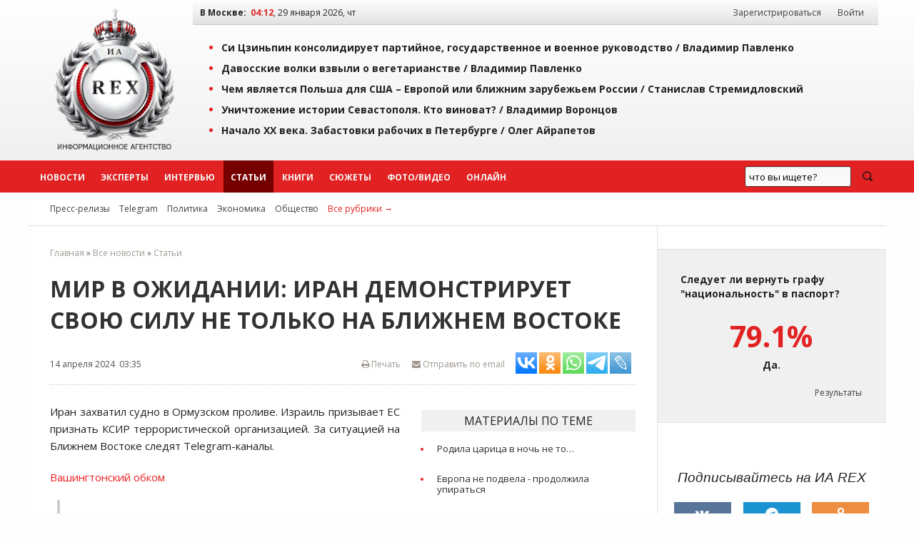

--- FILE ---
content_type: text/html; charset=windows-1251
request_url: https://iarex.ru/articles/128207.html?utm_referrer=rex&utm_source=more-inside
body_size: 15332
content:
<!DOCTYPE html PUBLIC "-//W3C//DTD XHTML 1.0 Transitional//EN" "http://www.w3.org/TR/xhtml1/DTD/xhtml1-transitional.dtd">
<html xmlns="http://www.w3.org/1999/xhtml" xml:lang="ru" lang="ru">
    <head>
        <title>Мир в ожидании: Иран демонстрирует свою силу не только на Ближнем Востоке / ИА REX</title>
        
        <meta http-equiv="Content-Type" content="text/html; charset=windows-1251" />
        <meta name="keywords" content="экспертное мнение, экономика, аналитика, социология, политика, новости, регионы, рэкс, рекс, rex" />
        <meta name="description" content="Иран захватил судно в Ормузском проливе. Израиль призывает ЕС признать КСИР террористической организацией. За ситуацией на Ближнем Востоке следят Telegram-каналы." />
        <meta name="copyright" lang="ru" content="ИА REX" />

        <meta name="zen-verification" content="ZIDqSWwKpawmValkUvlhNtsAUU73qF8EQsFNGKleWK0U6pormxi0L0B70jFQhtbM" />
        <meta name="yandex-verification" content="7bf1a5f3a9386ecc" />
        <meta name="yandex-verification" content="8f4795a300bedc0a" />
        <meta name="mailru-verification" content="f0d72fb19161eeaf" />
        

        <meta property="og:image"     content="//iarex.ru/images/logo_rex.jpg" />
        <meta property="og:url"         content="https://iarex.ru/articles/128207.html">
        <meta property="og:title"       content="Мир в ожидании: Иран демонстрирует свою силу не только на Ближнем Востоке / ИА REX">
        <meta property="og:description" content="Иран захватил судно в Ормузском проливе. Израиль призывает ЕС признать КСИР террористической организацией. За ситуацией на Ближнем Востоке следят Telegram-каналы.">
        <meta property="og:locale"      content="ru_RU">
        <meta property="og:type"        content="article">
        
        <link rel="icon" type="image/svg+xml" href="/favicons/favicon.svg">
        <link rel="icon" type="image/png" href="/favicons/48.png" sizes="48x48">
        <link rel="icon" type="image/png" href="/favicons/128.png" sizes="128x128">
        <link rel="icon" type="image/png" href="/favicons/256.png" sizes="256x256">
        <link rel="apple-touch-icon" type="image/png" href="/favicons/apple-touch-icon.png">

        <link rel="canonical" href="https://iarex.ru/articles/128207.html" />
                
        <link rel="alternate" type="application/rss+xml" title="RSS-лента ИА REX" href="https://feeds.feedburner.com/iarex/" />

        <link rel="preload" href="https://iarex.ru/css/fundation/foundation.min.css" as="style" />
        <link rel="preload" href="https://iarex.ru/css/fundation/foundation.min.js" as="script" />
        <link rel="preload" href="https://fonts.googleapis.com/css?family=Open+Sans+Condensed:300,700|Open+Sans:400,400i,700&subset=cyrillic-ext" as="style" />
        <link rel="preload" href="https://iarex.ru/style.css?04273" as="style" />

        <link rel="stylesheet" href="https://fonts.googleapis.com/css?family=Open+Sans+Condensed:300,700|Open+Sans:400,400i,700&subset=cyrillic-ext" />
        <link rel="stylesheet" type="text/css" href="https://iarex.ru/css/fundation/foundation.min.css" />
        <link rel="stylesheet" type="text/css" href="https://iarex.ru/style.css?03283" />

        <script src="//ajax.googleapis.com/ajax/libs/jquery/1.8.2/jquery.min.js"></script> <!-- Jquery -->
        <script type="text/javascript" src="/plugins/colorbox/jquery.colorbox-min.js"></script> <!-- Colorbox -->
        <script src="https://iarex.ru/css/fundation/foundation.min.js"></script> <!-- Zurb Foundation -->
        <link rel="stylesheet" type="text/css" href="/colorbox.css" />

        
        <!-- Yandex.Metrika counter -->
<script type="text/javascript" >
   (function(m,e,t,r,i,k,a){m[i]=m[i]||function(){(m[i].a=m[i].a||[]).push(arguments)};
   m[i].l=1*new Date();
   for (var j = 0; j < document.scripts.length; j++) {if (document.scripts[j].src === r) { return; }}
   k=e.createElement(t),a=e.getElementsByTagName(t)[0],k.async=1,k.src=r,a.parentNode.insertBefore(k,a)})
   (window, document, "script", "https://mc.yandex.ru/metrika/tag.js", "ym");

   ym(1676977, "init", {
        clickmap:true,
        trackLinks:true,
        accurateTrackBounce:true
   });
</script>
<noscript><div><img src="https://mc.yandex.ru/watch/1676977" style="position:absolute; left:-9999px;" alt="" /></div></noscript>
<!-- /Yandex.Metrika counter -->            <!-- Yandex.RTB -->
            <script>window.yaContextCb=window.yaContextCb||[]</script>
            <script src="https://yandex.ru/ads/system/context.js" async></script>

            <script type="text/javascript" src="//static.wi-fi.ru/mtt/banners/libs/1.7.1/all.js"></script>
            </head>

    <body>

                <!-- Rating@Mail.ru counter -->
        <script type="text/javascript">
            var _tmr = window._tmr || (window._tmr = []);
            _tmr.push({id: "2375899", type: "pageView", start: (new Date()).getTime()});
            (function (d, w, id) {
              if (d.getElementById(id)) return;
              var ts = d.createElement("script"); ts.type = "text/javascript"; ts.async = true; ts.id = id;
              ts.src = "https://top-fwz1.mail.ru/js/code.js";
              var f = function () {var s = d.getElementsByTagName("script")[0]; s.parentNode.insertBefore(ts, s);};
              if (w.opera == "[object Opera]") { d.addEventListener("DOMContentLoaded", f, false); } else { f(); }
            })(document, window, "topmailru-code");
        </script>
        <noscript><div><img src="https://top-fwz1.mail.ru/counter?id=2375899;js=na" style="border:0;position:absolute;left:-9999px;" alt="Top.Mail.Ru" /></div></noscript>
        <!-- //Rating@Mail.ru counter -->
        <!--LiveInternet counter-->
        <script type="text/javascript">
            <!--
            new Image().src = "//counter.yadro.ru/hit?r"+escape(document.referrer)+((typeof(screen)=="undefined")?"":";s"+screen.width+"*"+screen.height+"*"+(screen.colorDepth?screen.colorDepth:screen.pixelDepth))+";u"+escape(document.URL)+";"+Math.random();
            //-->
        </script>
        <!--/LiveInternet-->

        <div class="wrapper-top">
            <div class="topheader">

                <table width="100%" border="0" cellpadding="0" cellspacing="0">
                    <tr>
                        <td style="width:220px;padding:0;">
                            <div style="text-align:center;padding:.5rem;">
                                <a href="https://iarex.ru/" target="_self"><img src="/images/logo_rex.png" style="width:175px;height:207px;" alt="Информационное агентство REX" id="logo" /></a>
                            </div>
                        </td>
                        <td>
                            <div class="toprightfon">
                                <table width="100%" cellspacing="0" cellpadding="0">
                                    <tr>
                                        <td><b>В Москве:</b> &nbsp;<span id="clocks"> </span></td>
                                        <td style="width:350px;text-align:right;">
                                            <div id="usermenu">
                                                                                                    <a class="menuurl" href="/registration/">Зарегистрироваться</a> <a class="menuurl inline" href="#login">Войти</a>
                                                                                            </div>
                                        </td>
                                    </tr>
                                </table>
                            </div>
                            <div class="top">
                                    <ul><li><a href="/articles/152199.html?utm_referrer=top" onclick="ym(1676977,'reachGoal','top'); return true;">Си Цзиньпин консолидирует партийное, государственное и военное руководство / <span style="/*color:#e22222;*/">Владимир Павленко</span></a></li><li><a href="/articles/152193.html?utm_referrer=top" onclick="ym(1676977,'reachGoal','top'); return true;">Давосские волки взвыли о вегетарианстве / <span style="/*color:#e22222;*/">Владимир Павленко</span></a></li><li><a href="/articles/152179.html?utm_referrer=top" onclick="ym(1676977,'reachGoal','top'); return true;">Чем является Польша для США – Европой или ближним зарубежьем России / <span style="/*color:#e22222;*/">Станислав Стремидловский</span></a></li><li><a href="/articles/152177.html?utm_referrer=top" onclick="ym(1676977,'reachGoal','top'); return true;">Уничтожение истории Севастополя. Кто виноват? / <span style="/*color:#e22222;*/">Владимир Воронцов</span></a></li><li><a href="/articles/152176.html?utm_referrer=top" onclick="ym(1676977,'reachGoal','top'); return true;">Начало XX века. Забастовки рабочих в Петербурге / <span style="/*color:#e22222;*/">Олег Айрапетов</span></a></li></ul>                            </div>
                        </td>
                    </tr>
                </table>

            </div>
        </div>
        <div id="menu" class="horizontal-menu">
            <div class="wrapper-nobg">
                <div id="top-menu">
                    <ul class="menu-list">
                        <li class="menuitem2"><a class="menuurl  " href="https://iarex.ru/news/">Новости</a></li>
                        <li class="menuitem2"><a class="menuurl " href="https://iarex.ru/experts/">Эксперты</a></li>
                        <li class="menuitem2"><a class="menuurl " href="https://iarex.ru/interviews/">Интервью</a></li>
                        <li class="menuitem2"><a class="menuurl msel" href="https://iarex.ru/articles/">Статьи</a></li>
                        <li class="menuitem2"><a class="menuurl " href="https://iarex.ru/books/">Книги</a></li>
                        <li class="menuitem2"><a class="menuurl " href="https://iarex.ru/themes/">Сюжеты</a></li>
                        <li class="menuitem2"><a class="menuurl " href="https://iarex.ru/media/">Фото/Видео</a></li>
                        <li class="menuitem2"><a class="menuurl " href="https://iarex.ru/onlines/">Онлайн</a></li>
                    </ul>
                    <div id="searchbar" style="width:200px;height:45px;float:right;">
                        <div class="ya-site-form ya-site-form_inited_no" onclick="return {'action':'https://iarex.ru/search/','arrow':false,'bg':'transparent','fontsize':13,'fg':'#000000','language':'ru','logo':'rb','publicname':'test-search-12345','suggest':true,'target':'_self','tld':'ru','type':3,'usebigdictionary':true,'searchid':2024841,'webopt':false,'websearch':false,'input_fg':'#000000','input_bg':'#ffffff','input_fontStyle':'normal','input_fontWeight':'normal','input_placeholder':'что вы ищете?','input_placeholderColor':'#000000','input_borderColor':'#7f9db9'}"><form action="http://yandex.ru/sitesearch" method="get" target="_self"><input type="hidden" name="searchid" value="2024841"/><input type="hidden" name="l10n" value="ru"/><input type="hidden" name="reqenc" value=""/><input type="search" name="text" value=""/><input type="submit" value="Найти"/></form></div>
                        <style type="text/css">.ya-page_js_yes .ya-site-form_inited_no { display: none; }</style><script type="text/javascript">(function(w,d,c){var s=d.createElement('script'),h=d.getElementsByTagName('script')[0],e=d.documentElement;if((' '+e.className+' ').indexOf(' ya-page_js_yes ')===-1){e.className+=' ya-page_js_yes';}s.type='text/javascript';s.async=true;s.charset='utf-8';s.src=(d.location.protocol==='https:'?'https:':'http:')+'//site.yandex.net/v2.0/js/all.js';h.parentNode.insertBefore(s,h);(w[c]||(w[c]=[])).push(function(){Ya.Site.Form.init()})})(window,document,'yandex_site_callbacks');</script>
                    </div>
                    <style type="text/css">
                        #ya-site-form0 {height:100%;}
                        #ya-site-form0 .ya-site-form__search-input {padding:10px;}
                        #ya-site-form0 .ya-site-form__form .ya-site-form__input-text {line-height:14px;padding:5px;}
                        #ya-site-form0 .ya-site-form__submit_type_image {background:url("/images/icons/search2.png") no-repeat 0 0;height:15px;width:20px;}
                        #ya-site-form0 .ya-site-form__form .ya-site-form__input-text {background:#F9F9F9 !important;border:1px solid #592323 !important;}
                        #ya-site-form0 .ya-site-form__form .ya-site-form__input-text:focus {background:#FFF !important;border:1px solid #592323 !important;box-shadow:0 0 2px #F0F0F0 !important;transitions:0.6s !important;}
                        #ya-site-form0 .ya-site-form__submit_type_image:hover {background:url("/images/icons/search2.png") no-repeat 0 -15px;height:15px;width:20px;}
                        #ya-site-form0 .ya-site-form__submit {margin: 0 0 0 15px;}
                    </style>
                </div>
            </div>
        </div>

        <div class="wrapper">
            <div id="nav2">
                <span id="rubrics">
                <a href="https://iarex.ru/press-release/" class="rubricsurl">Пресс-релизы</a>
                                    <a href="/telegram/" class="rubricsurl">Telegram</a>
                                    <a href="/policy/" class="rubricsurl">Политика</a>
                                    <a href="/economy/" class="rubricsurl">Экономика</a>
                                    <a href="/society/" class="rubricsurl">Общество</a>
                                    <a href="https://iarex.ru/rubrics/" class="rubricsurl" style="color:#e22222;">Все рубрики&nbsp;&rarr;</a>
                </span>
            </div>
            <div>
                <table width="100%" border="0" cellpadding="0" cellspacing="0" id="article">
                    <tr><td>
                        <div id="tdcc"><div id="centrblock">
    <div class="breadcrumbs">
<a href="/">Главная</a> &raquo; <a href="/news/" >Все новости</a> &raquo; <a href="/articles/" >Статьи</a>    </div>
    <div id="content" itemscope  itemtype="http://schema.org/NewsArticle">
        <meta itemprop="genre" content="news"/>
        <meta itemprop="inLanguage" content="ru"/>
        <meta itemprop="dateCreated" content="2024-04-14T03:35:00">
        <meta itemprop="datePublished" content="2024-04-14T03:35:00">
        <meta itemprop="dateModified" content="2024-04-14T03:35:00">
        <meta itemprop="publisher" content="ИА REX" itemscope="">
    <h1 itemprop="headline">Мир в ожидании: Иран демонстрирует свою силу не только на Ближнем Востоке</h1>
            <div class="news-author" itemprop="author"></div>
    <div id="news-header">
        <div class="news-info">
            <span class="leftpos">14 апреля 2024 &nbsp;03:35</span>
            <span style="float:right;" id="sharelinks">
                <noindex>
                    <span style="float:right;">
                        <span><a id="toemail" href="mailto:?subject=Ссылка%20на%20материал%20ИА%20REX&body=https://iarex.ru/articles/128207.html"><i class="fa fa-envelope"></i> Отправить по email</a></span>

                            <script type="text/javascript">(function(w,doc) {
if (!w.__utlWdgt ) {
    w.__utlWdgt = true;
    var d = doc, s = d.createElement('script'), g = 'getElementsByTagName';
    s.type = 'text/javascript'; s.charset='UTF-8'; s.async = true;
    s.src = ('https:' == w.location.protocol ? 'https' : 'http')  + '://w.uptolike.com/widgets/v1/uptolike.js';
    var h=d[g]('body')[0];
    h.appendChild(s);
}})(window,document);
</script>
<div data-mobile-view="false" data-share-size="30" data-like-text-enable="false" data-background-alpha="0.0" data-pid="1467730" data-mode="share" data-background-color="#ffffff" data-hover-effect="scale" data-share-shape="rectangle" data-share-counter-size="10" data-icon-color="#ffffff" data-mobile-sn-ids="tm.wh.vb.fb.vk.tw.ok.em." data-text-color="#000000" data-buttons-color="#ffffff" data-counter-background-color="#ffffff" data-share-counter-type="separate" data-orientation="horizontal" data-following-enable="false" data-sn-ids="vk.ok.wh.tm.lj." data-preview-mobile="false" data-selection-enable="true" data-exclude-show-more="true" data-share-style="2" data-counter-background-alpha="1.0" data-top-button="false" class="uptolike-buttons" ></div>
                    </span>

                    <a href="/" onClick="printtext(128207); return false;" onFocus="this.blur();" id="page-print" title="Версия для печати"><i class="fa fa-print"></i> Печать</a>
                </noindex>
            </span>
        </div>
    </div>
    


        
                <div id="art-links" class="alinks">
                <div class="block-tpt2" class="3.15.188.107">
                    <div id="btm"><div class="bigtext">Материалы по теме</div>
                    <ul><li><a href="/articles/150620.html?utm_referrer=rex&utm_source=more-inside" class="newsinart">Родила царица в ночь не то…</a></li><li><a href="/articles/150139.html?utm_referrer=rex&utm_source=more-inside" class="newsinart">Европа не подвела - продолжила упираться</a></li><li><a href="/articles/149846.html?utm_referrer=rex&utm_source=more-inside" class="newsinart">По Трампу и ядерной войне</a></li></ul>
                </div></div>
                </div><!-- time: 0.0245 сек. -->
        <div id="text" itemprop="articleBody"><p>Иран захватил судно в Ормузском проливе. Израиль призывает ЕС признать КСИР террористической организацией. За ситуацией на Ближнем Востоке следят Telegram-каналы.</p>

<p><a rel="nofollow" target="_blank" href="https://t.me/politburodc">Вашингтонский обком</a> </p>

<blockquote>
<p>КСИР задержал корабль возле Ормузского пролива: вертолетный десант высадился на судно и отогнал его в территориальные воды Ирана.</p>

<p>По данным Associated Press, контейнеровоз MCS ARIES следовал из ОАЭ в Индию под флагом Португалии, он принадлежит лондонской компании Zodiac Maritime, которая, в свою очередь, является частью Zodiac Group израильского миллиардера <strong>Эяля Офера.</strong></p>

<p>Судно при прохождении через пролив отключило данные слежения, что стандартно для тех, кто тем или иным образом аффилирован с Израилем и перевозит &quot;специфические&quot; грузы.</p>

<p>Управление морских торговых операций Соединенного Королевства (UKMTO) подтвердило факт изъятия судна.</p>
<!-- other-pos-0 -->

<p>На фоне ожидания ответа Ирана Израилю цена барреля нефти уже достигала вчера $92 - самого высокого уровня с октября, и это явно не предел. Ормузский пролив считается главным &quot;бутылочным горлышком&quot; в мировых поставках энергоресурсов: через него проходит сжиженный газ из Катара и примерно 17 млн баррелей нефти в день, то есть почти пятая часть от ее мирового потребления.</p>
</blockquote>

<p><a rel="nofollow" target="_blank" href="https://t.me/ninavatt90">Nina VATT &#127479;&#127482;</a> </p>

<blockquote>
<p>Израиль призывает ЕС признать КСИР террористической организацией, ввести санкции против Ирана после захвата судна в Ормузском проливе.</p>

<p>...</p>

<p>Иран, который уже 43 года под всеми возможными санкциями.</p>
</blockquote>

<p><a rel="nofollow" target="_blank" href="https://t.me/apleonkov">Мадуро - не дура</a> </p>

<blockquote>
<p>Из заявления министра иностранных дел Израиля <strong>Исраэля Каца</strong> в ответ на захват КСИР контейнеровоза MSC Aries, принадлежащего еврейской семье Офер:</p>

<p><em>&laquo;Я призываю Европейский союз и свободный мир немедленно объявить Корпус стражей Исламской революции террористической организацией и немедленно ввести санкции в отношении Ирана&raquo;.</em></p>

<p>Не дождется.</p>
</blockquote>

<p><a rel="nofollow" target="_blank" href="https://t.me/mardanaka">МАРДАН</a> </p>

<blockquote>
<p>Израильские обвинения Ирана в пиратстве  последовали вслед за событиями в Ормузском проливе где вертолетный десант КСИР Ирана захватил судно-контейнеровоз MSC Aries. В Тегеране заявили, что судно принадлежит компании Zodiac израильского миллиардера Эяля Офера.</p>

<p>Этим актом Иран демонстрирует, что при атаке по своей территории готов и имеет все средства для того чтобы заблокировать судоходство в Ормузском заливе.</p>

<p>Об этой возможности 10 апреля заявлял командующий ВМС Корпуса стражей Исламской революции Алиреза Тангсири.</p>

<p>Через Ормузский пролив проходит до 20% мирового суточного объема нефтеперевозок. Повышение мировых цен на нефть больно ударит по избирательной компании нынешнего американкой президента. В таких условиях <strong>Байдену</strong> проще сдать Израиль, который стремительно и исключительно собственными усилиями превращается в тот самый чемодан без ручки.</p>
</blockquote>
<!-- block-pos-1 -->

<p><a rel="nofollow" target="_blank" href="https://t.me/boris_rozhin">Colonelcassad</a> </p>

<blockquote>
<p>Израиль обвинил Иран в &quot;нарушении международного права&quot; в связи с захватом израильского судна в Ормузском проливе. Аха-ха-ха.</p>
</blockquote>

<p><a rel="nofollow" target="_blank" href="https://t.me/sevseal">Седьмая печать</a> </p>

<blockquote>
<p>Корпус стражей исламской революции захватил контейнеровоз, принадлежащий израильскому миллиардеру и погнал его в территориальные воды Ирана.</p>

<p>Уже вторую неделю все ждут от Тегерана страшного удара возмездия по Изралю и даже пытаются брать его на слабо. Дескать, не ответишь на удар по консульству в Дамаске - значит, слабак.</p>

<p>Аятоллы всё понимают, но упираются. КСИР явно решил их простимулировать. А заодно поиграть в пиратов. Совершенно, кстати, зря. Себе пиратством имидж попортили. Взяв заложников, автоматически заработали репутацию террористов. Это не та игра, в которую стоит играть с Израилем.</p>
</blockquote>

<p><a rel="nofollow" target="_blank" href="https://t.me/readovkaru">Объясняет Readovka</a> </p>

<blockquote>
<p>Иран не мог проигнорировать удар по собственному посольству, и вот спустя без малого две недели после атаки мы видим хоть что-то, что можно расценить в качестве ответного шага: силы КСИР захватили принадлежащий израильской компании контейнеровоз в Ормузском проливе.</p>

<p>Это, конечно, совсем не похоже на начало очередной мировой войны и ядерного апокалипсиса, которым грезили любители компьютерных стратегий. Однако в ближневосточный менталитет вписывается прекрасно. Акция была максимально публичной, с признанием ответственности за неё. Этакая медийная пощёчина Тель-Авиву, который не может защитить свои логистические цепочки.</p>
<!-- other-pos-2 -->

<p>Но это всё-таки игра на публику &mdash; в кулуарах, как это принято в регионе, конфликт положат в специальную папочку &laquo;кровная месть&raquo;. За годы всеобщего противостояния и интриг она у каждой ближневосточной страны размером с собрание ленинских сочинений, что не мешает периодически её пополнять. В нужный момент папочку достанут для оправдания своих действий или политических интриг.</p>

<p>На сегодня рано говорить о том, что эскалация между Ираном и Израилем, а следом и надёжно привязанным к Тель-Авиву проеврейским истеблишментом США, невозможна в принципе. Но на данный момент всё свидетельствует о том, что произошедшее &mdash; не какой-то поворотный момент, а обычный день в политической жизни Ближнего Востока.</p>
</blockquote>

<p><a rel="nofollow" target="_blank" href="https://t.me/UAnotRU">Украина не Россия&#10067;</a> </p>

<blockquote>
<p>Судя по всему, именно так выглядит сокрушительный ответ Тегерана Израилю на ракетный обстрел консульства Ирана в Дамаске (Сирия) и гибель двух высокопоставленных генералов КСИР...</p>

<p>Как сообщают израильские СМИ, захваченное судно MSC ARIES ходит под португальским флагом, однако связано с компанией Zodiac Group, принадлежащей израильскому миллиардеру Эйелю Оферу.</p>
</blockquote>

<p><a rel="nofollow" target="_blank" href="https://t.me/kuraifutlar">Футляр для курая - КушТау #Куштаубудетжить</a> </p>

<blockquote>
<p>Ситуация на Ближнем Востоке напоминает пороховую бочку с поднесенным к ней фитилем.</p>

<p> Times of Israel пишет о том, что президент США прервал отпуск и сейчас в Белом доме проводит совещание по возможному удару Ирана по Израилю.</p>

<p>Кроме того по дипломатическим каналам Вашингтон проводит срочные консультации с Пекином, чья цель -убедить Иран отказаться от планов нападения на Израиль. Турция и Саудовская Аравия также призывают Тегеран не совершать никаких агрессивных действий по отношению к Тель-Авиву.</p>

<p>Вашингтон уже проинформировал союзников о том, что ответные меры, в случае ракетных ударов Ирана по Израилю, неизбежны.</p>

<p>Ситуацию усугубил факт захвата силами КСИР Ирана  сухогруза MSC Aries , который принадлежит израильской компании.</p>

<p> МИД Израиля, после захвата судна в Ормузском проливе,  обвинил Иран в проведении &laquo;пиратской операции&raquo; и &laquo;нарушении международного права&raquo;.</p>

<p>Более того, Израиль просит страны ЕС и мировое сообщество немедленно объявить Корпус стражей Исламской революции Ирана  террористической организацией и немедленно ввести новые  санкции в отношении Тегерана.</p>
<!-- other-pos-3 -->

<p>Власти Ирана тем временем обвиняют Израиль в нарушении международного права и ударами по консульству страны в Дамаске, что недопустимо. Кроме того иранское агентство Fars заявило о том, что вопреки утверждениям иностранных СМИ, захват судна не имеет ничего общего с местью Ирана Израилю.</p>

<p> Мир на грани еще одного конфликта, который может взорвать весь мир.</p>
</blockquote>

<p><a rel="nofollow" target="_blank" href="https://t.me/russ_orientalist">Димитриев</a> </p>

<blockquote>
<p>Все ждут страшной мести от Ирана и большой войны, а этого вероятнее всего пока не произойдет. Иранская стратегия как раз не предполагает стремительных бросков и непродуманной эскалации. Ирану нужно рассчитаться с Израилем за удар по консульстве а первую очередь из репутационных соображений. Это должно быть громко и эффектно. Но полномасштабную войну Ирану начинать не нужно, у него и так все идёт хорошо и в соответствие с выбранной стратегией. Иранцы считают, что Израиль не потянет войну на истощение против многочисленного распыленного по всему региону противника. Для победы Израилю нужно, чтоб его противники собрались в одно время в одном месте, выстроились в колонны и поперли в наступление. Как было в выигранных Израилем войнах прошлого века. Теперь этого не будет. Иран обложил регион своими союзниками и прокси, продвинул массовые политические партии, запустил производство дешёвых массовых вооружений, которые можно собирать в гараже, сетями влияния проник в бизнес среду. По хорошему это и есть та &quot;смарт пауер&quot;, которую сформуливали некоторое время назад на западе. Но именно Иран (наряду с Турцией) сейчас задаёт моду на такие тонкие методы продвижения интересов, которые сочетают военные и мирные способы давления. Иранцы хорошо ориентируются в израильской и американской политике и понимают, что выиграть долгую войну Израиль может только за счёт американской поддержки, но со временем израильские проблемы американцев начнут утомлять. Как и украинские. (Главное не мотивировать американцев заявлениями про ядерные удары по западу в стиле российских пропагандистов)</p>

<p>Они испытывают санкционнное давление, но атакуют морские коммуникации. Рано или поздно с ними начнут договариваться. Если не будет большой войны. Короче, неограниченная эскалация Ирану не нужна.</p>
</blockquote>

<p><a rel="nofollow" target="_blank" href="https://t.me/belarusian_silovik">Белорусский силовик &#127463;&#127486;</a> </p>

<blockquote>
<p>Шеф Пентагона заявил израильскому коллеге, что Израиль может рассчитывать на полную поддержку США в защите от атак со стороны Ирана, сообщили в Пентагоне.</p>

<p>Также с выходного пришлось выйти Байдену, который вернулся в Белый дом для проведения консультаций по ситуации на Ближнем Востоке.</p>
</blockquote>
<!-- block-pos-4 -->
<div class="subscription">
<div>Подписывайтесь на наш канал в <a href="tg://resolve?domain=iarexru" rel="nofollow" target="_blank">Telegram</a> или в <a href="https://dzen.ru/iarex" target="_blank" rel="nofollow">Дзен</a>.</div>
<div>Будьте всегда в курсе главных событий дня.</div>
</div></div>


    </div>


    <div id="content-info">
        <div class="content-info-block-45">
            <span class="content-info-label">Источник:</span>
            <span class="content-info-content"><b><a href="https://iarex.ru/articles/128207.html" class="primary" target="_self">ИА REX</a></b></span>
        </div>
        <div class="content-info-block-55">
            <span class="content-info-label"><i class="fa fa-link"></i> Ссылка:</span>
            <span class="content-info-content"><a href="https://www.iarex.ru/articles/128207.html" class="primary" target="_self">https://iarex.ru/articles/128207.html</a></span>
        </div>
        <div class="content-info-block-45">
            <span class="content-info-label">Рубрики:</span>
            <span class="content-info-content"><a href="/telegram/" class="silent" target="_self">Telegram</a>, <a href="/policy/" class="silent" target="_self">Политика</a></span>
        </div>
        <div class="content-info-block-55">
            <span class="content-info-label"><i class="icon-tag"></i>Теги:</span>
            <span class="content-info-content"><a href="/keywords/7529.html" class="silent" target="_self">Израиль</a>, <a href="/keywords/7530.html" class="silent" target="_self">Иран</a>, <a href="/keywords/21330.html" class="silent" target="_self">обзоры Telegram-каналов</a></span>
        </div>
    </div>
<div><!-- Sparrow -->
<script type="text/javascript" data-key="246fd89796299b9af42e8093e81cc124">
    (function(w, a) {
        (w[a] = w[a] || []).push({
            'script_key': '246fd89796299b9af42e8093e81cc124',
            'settings': {
                'w': 29536,
                'sid': 10771
            }
        });
        if(!window['_Sparrow_embed']) {
            var node = document.createElement('script'); node.type = 'text/javascript'; node.async = true;
            node.src = 'https://widget.sparrow.ru/js/embed.js';
            (document.getElementsByTagName('head')[0] || document.getElementsByTagName('body')[0]).appendChild(node);
        } else {
            window['_Sparrow_embed'].initWidgets();
        }
    })(window, '_sparrow_widgets');
</script>
<!-- /Sparrow --></div>
<div id="comments-block">
<h3 style="clear:both;">Комментарии читателей (0):</h3><div id="commpost"><a name="comm"></a><div class="text" style="text-align:center;padding: 5px 0;"> К этому материалу нет комментариев. Оставьте комментарий первым!</div>        <div class="text"><div id="save"><a href="#login" id="y" class="button inline cboxElement">Добавить комментарий</a></div>
        </div>
</div>
</div>

    </div>

</div>

</div>
                        </div></td>
                        <td id="tdright">

            <noindex>

<!-- Cached copy, generated 04:07 -->

        <div class="poll-release">
            <div class="question">Следует ли вернуть графу "национальность" в паспорт?</div>
            <div class="answer"><span>79.1%</span> Да.</div>
            <div class="result"><a href="/votings/234.html">Результаты</a></div>
        </div>
        
<div id="icons" class="centered">
    <div class="h3"><i>Подписывайтесь на ИА REX</i></div>
    <a target="_blank" rel="nofollow" title="Страница ИА REX в Вконтакте" href="https://vk.com/iarex" class="social-icon vk"><i class="fa fa-vk"></i></a>
    <a target="_blank" rel="nofollow" title="Канал ИА REX в Telegram" href="tg://resolve?domain=iarexru" class="social-icon tg"><i class="fa fa-telegram"></i></a>
    <a target="_blank" rel="nofollow" title="Группа ИА REX на Одноклассниках" href="https://ok.ru/group/52992700645489" class="social-icon ok"><i class="fa fa-odnoklassniki"></i></a>
    <a target="_blank" rel="nofollow" title="LiveJournal" href="https://iarex.livejournal.com/" class="social-icon lj"><i class="fa fa-lj">&nbsp;</i></a>
    <a target="_blank" rel="nofollow" title="Дзен" href="https://dzen.ru/iarex" class="social-icon zen"><i class="fa fa-zen">&nbsp;</i></a>
    <a target="_blank" rel="nofollow" title="RSS ИА REX" href="https://feeds.feedburner.com/iarex/" class="social-icon rss"><i class="fa fa-rss"></i></a>
</div>
</noindex>
<div>
<div><!-- Sparrow -->
<script type="text/javascript" data-key="badc93fe6e7962936c7f7d5ad32f69e4">
    (function(w, a) {
        (w[a] = w[a] || []).push({
            'script_key': 'badc93fe6e7962936c7f7d5ad32f69e4',
            'settings': {
                'w': 29539,
                'sid': 10771
            }
        });
        if(!window['_Sparrow_embed']) {
            var node = document.createElement('script'); node.type = 'text/javascript'; node.async = true;
            node.src = 'https://widget.sparrow.ru/js/embed.js';
            (document.getElementsByTagName('head')[0] || document.getElementsByTagName('body')[0]).appendChild(node);
        } else {
            window['_Sparrow_embed'].initWidgets();
        }
    })(window, '_sparrow_widgets');
</script>
<!-- /Sparrow --></div></div>

<div style="display:flex;flex-direction:column;position:sticky;top:2rem;">
</div>
                        </td>
                    </tr>
                </table>
            </div>
            </div>
<noindex>
<div class="horizontal-menu-bottom">
    <div class="wrapper-nobg">
        <div id="footer-menu">
        </div>
    </div>
</div>
<div class="wrapper-bottom">
    <div class="footer">
            <div id="nav-bottom">
    <div class="nav-bottom-block">
    <dl class="nav-bottom-list">
        <dt>Новости по регионам</dt>
        <dd><a href="/fd-all/">Россия</a></dd>
        <dd><a href="/fd-non/ukraine/">Украина</a></dd>
        <dd><a href="/fd-non/belarus/">Белоруссия</a></dd>
        <dd><a href="/fd-non/kazakhstan/">Казахстан</a></dd>
    </dl>
    </div>
    <div class="nav-bottom-block">
    <dl class="nav-bottom-list">
        <dt>Эксперты</dt>
        <dd><a href="/experts/">Эксперты ИА REX</a></dd>
        <dd><a href="/expert_opinions/">Комментарии экспертов</a></dd>
        <dd><a href="/become_expert/">Стать экспертом</a></dd>
    </dl>
    </div>
    <div class="nav-bottom-block">
    <dl class="nav-bottom-list">
        <dt>Подписки</dt>
        <dd><a rel="nofollow" href="http://feedburner.google.com/fb/a/mailverify?uri=iarex&amp;loc=ru_RU">Подписка по email</a></dd>
    </dl>
    </div>
    <div class="nav-bottom-block">
    <dl class="nav-bottom-list">
        <dt>Сотрудничество</dt>
        <dd><a href="/contacts/">Контакты</a></dd>
        <dd><a href="/partners/">Партнёры</a></dd>
        <dd><a href="/price/">Реклама</a></dd>
    </dl>
    </div>
    <div style="text-align: right; margin-top: 20px;">
<noindex>
<!--LiveInternet logo-->
<a href="https://www.liveinternet.ru/stat/iarex.ru/" target="_blank" rel="nofollow"><img src="//counter.yadro.ru/logo?21.2" title="LiveInternet: показано число просмотров за 24 часа, посетителей за 24 часа и за сегодня" alt="" border="0" width="88" height="31"/></a><br />
<!--/LiveInternet-->
<!-- begin of Top100 code -->

<a href="https://top100.rambler.ru/navi/2247242/" target="_blank">
<img src="https://counter.rambler.ru/top100.cnt?2247242" alt="Rambler's Top100" border="0" rel="nofollow" /><br />
</a>

<!-- end of Top100 code -->
<a href="https://yandex.ru/cy?base=0&amp;host=iarex.ru" target="_blank"><img src="https://www.yandex.ru/cycounter?iarex.ru" width="88" height="31" alt="Индекс цитирования" border="0" /></a>
<br />
</noindex>
    </div>
    </div>
        <!-- Блок информера -->
        <div  id="footertxt">

        <p style="padding:1rem;">На информационном ресурсе ИА REX применяются рекомендательные технологии. <a href="https://iarex.ru/rules/recommendation-technologies/">Правила применения рекомендательных технологий</a>.</p>
        <div style="padding:1rem;">В России запрещены организации Легион «Свобода России» («Легион Свобода России»), «Чеченская Республика Ичкерия», «Правый сектор», «Азов» (батальон «Азов», полк «Азов»), «Айдар», «Национальный корпус», «Украинская повстанческая армия» (УПА), «Исламское государство» («Исламское Государство Ирака и Сирии», «Исламское Государство Ирака и Леванта», «Исламское Государство Ирака и Шама», ИГ, ИГИЛ, ДАИШ), «Джабхат Фатх аш-Шам»,  «Священная война» («Аль-Джихад» или «Египетский исламский джихад»), «Джабхат ан-Нусра», «Хайят Тахрир-аш-Шам», «Аль-Каида», «Аш-Шабаб», «УНА-УНСО», «Движение Талибан», «Братья-мусульмане» («Аль-Ихван аль-Муслимун»), «Меджлис крымско-татарского народа», «Хизб ут-Тахрир», «Имарат Кавказ» («Кавказский Эмират»), «Исламский джихад – Джамаат моджахедов», «Нурджулар», «Таблиги Джамаат», «Лашкар-И-Тайба», «Исламская партия Туркестана», «Исламское движение Узбекистана», «Исламское движение Восточного Туркестана» (ИДВТ), «Джунд аш-Шам», «АУМ Синрике», «Братство» Корчинского, «Тризуб им. Степана Бандеры», «Организация украинских националистов» (ОУН), международное общественное движение ЛГБТ.</div>

<div id="disclmr" style="padding:1rem;">
«Голос Америки», «Левада-Центр», «Idel.Реалии», Кавказ.Реалии, Крым.Реалии, Телеканал Настоящее Время, Татаро-башкирская служба Радио Свобода (Azatliq Radiosi), Радио Свободная Европа/Радио Свобода (PCE/PC), "Сибирь.Реалии", Фонд Беллингкет (Stichting Bellingcat), Фонд борьбы с коррупцией (ФБК), «Международное историко-просветительское, благотворительное и правозащитное общество «Мемориал» признаны в России иноагентами.</div>
                    <div id="footertxt-left" class="leftpos">
                <div><i class="fa fa-bug"></i> Нашли ошибку? Выделите текст, содержащий ошибку, и нажмите <kbd>Ctrl</kbd> + <kbd>Enter</kbd>.</div>                <p><strong>ИА&nbsp;REX&nbsp;&mdash; российское информационное агентство</strong></p>
<p>ИА&nbsp;REX&nbsp;&mdash; международное экспертное сообщество. Мы&nbsp;ориентированы на&nbsp;информирование аудитории о&nbsp;событиях в&nbsp;России и&nbsp;за&nbsp;рубежом, знакомим читателей с&nbsp;мнением независимых экспертов, их&nbsp;реакцией на&nbsp;эти события.</p>
<p>Редакция агентства не&nbsp;несёт ответственности за&nbsp;материалы опубликованные в&nbsp;разделе &laquo;Пресс-релизы&raquo;.</p>
<p>Допускается свободное некоммерческое использование материалов с&nbsp;обязательной ссылкой на&nbsp;<strong><a href="//iarex.ru/">ИА&nbsp;REX</a></strong>. Подробнее&nbsp;см. <a rel="copyright" href="//iarex.ru/rules/" target="_blank">правила использования</a>.</p>
<p><a rel="nofollow" href="https://www.reg.ru/?rlink=reflink-6351149"><img src="https://www.reg.ru/i/affiliate/hoster1_88x31.gif" border="0" alt="Мы выбрали хостинг от REG.ru" width="88" height="31" /></a></p>            </div>

                    <div id="footertxt-right" class="rightpos"><p>&copy;&nbsp;2009-2026 Информационное агентство REX</p>
<p>Свидетельство о регистрации СМИ выдано Федеральной службой по&nbsp;надзору в&nbsp;сфере связи, информационных технологий и&nbsp;массовых коммуникаций (Роскомнадзор).</p>
<table class="TblList" style="width: 100%;">
<tbody>
<tr>
<td><strong>Номер свидетельства</strong></td>
<td><strong>ИА № ФС 77 - 55032</strong></td>
</tr>
<tr>
<td>Дата регистрации</td>
<td>14.08.2013</td>
</tr>
<tr>
<td>Наименование СМИ</td>
<td>РЕКС / РЭКС / REX</td>
</tr>
<tr>
<td>Форма распространения</td>
<td>Информационное агентство&nbsp;</td>
</tr>
</tbody>
</table>
<p>Материалы агентства могут содержать информацию 18+</p></div>
        </div>
    </div>
    <div style="display:none;"><div id="login" style="margin:2rem;border:none;">
    <div class="row">
        <div class="small-12 medium-7 columns">
            <div class="h3">Войти в учетную запись</div>
            <form name="login" action="" method="post" class="small-12 columns" onSubmit="testlogin(this); return false;">
                <div class="row">
                    <div class="large-12 columns">
                        <label>Логин
                        <input type="text" id="log_site" name="log_site" maxlength="24" value="" />
                    </label></div>
                    <div class="large-12 columns">
                        <label>Пароль
                        <input type="password" id="pass_site" name="pass_site" maxlength="30" value="" />
                    </label></div>
                    <div class="large-12 columns">
                        <input id="remember_me" type="checkbox" name="mem_user" value="1" /> <label for="remember_me" class="label-inline">запомнить меня</label>
                    </div>
                    <div class="large-12 columns">
                        <button type="submit" id="submit_check" class="button" onClick="this.style.display='none'">Войти</button> <a href="/recoveryPassword/" class="button small hollow" style="border:none;">Напомнить пароль</a>
                    </div>
                </div>
            </form>
        </div>
        <div class="small-12 medium-5 columns">
            <div class="h3">Войти через соцсеть</div>
<script src="//ulogin.ru/js/ulogin.js"></script>
                        <div id="uLogin" data-ulogin="display=panel;theme=classic;fields=first_name,last_name,email,nickname;providers=google,vkontakte,mailru;hidden=;redirect_uri=https%3A%2F%2Fiarex.ru;mobilebuttons=0;"></div>
        </div>
    </div>
</div>
</div>
</div>
</noindex>

<script src="https://use.fontawesome.com/3375e14722.js"></script>
<script language="JavaScript"><!--
var today = new Date();
var time_local = new Date();
var time_host = new Date("Jan 29, 2026 04:12:06");
var dif = time_local.getTime()-time_host.getTime();
function TOfunc() {
var today = new Date();
    var arrmonth = new Array("января", "февраля", "марта", "апреля", "мая", "июня", "июля", "августа", "сентября", "октября", "ноября", "декабря");
    var arrday = new Array("вс", "пн", "вт", "ср", "чт", "пт", "сб");
    today.setTime(today.getTime()-dif);
    smonthNow = arrmonth[today.getMonth()];
    namedayNow = arrday[today.getDay()];
    refresh=60-today.getSeconds();
    TO = window.setTimeout( "TOfunc()", refresh*1000);
    function ad0 (x) {return ((x < 10) ? '0' : '') + x}
    time="<b>"+ad0 (today.getHours())+":"+ad0 (today.getMinutes())+"</b>, "+today.getDate()+" "+smonthNow+" "+today.getFullYear()+", "+namedayNow;
document.getElementById("clocks").innerHTML = time;
}
TOfunc();
//--></script>
<script type="text/javascript">
    $(document).ready(function(){
        $('.invite').click(function(){
            let date = new Date(Date.now() + 86400e3);
            date = date.toUTCString();
            document.cookie = "rex_mobile=" + $(this).data('mobile') + "; domain=iarex.ru; expires=" + date + "; path=/;  secure";
            $('.invite-message').hide();
        });
        //$('.bxslider').bxSlider({video:true, useCSS:false, randomStart:true, mode:'fade', controls:false});
        $(".ajax").colorbox({iframe:true, width:"620px", height:"60%", maxWidth:"800px", maxHeight:"800px", onCleanup:function(){ parent.location.reload();}});
        $(".tpprf_content").colorbox();
        $(".gallery-item").colorbox({rel:'gallery-item'});
        $(".inline").colorbox({inline:true, width:"auto", maxWidth:"600px"});
        $(".cbox").colorbox({rel:'cbox'});

        //Example of preserving a JavaScript event for inline calls.
        $("#click").click(function(){
        return false;
        });
        $(".horizontal-menu").sticky({topSpacing:0});
      });
</script>
        <!-- <script type="text/javascript" src="/mistakes/mistakes.js"></script> -->
        <script type="text/javascript" src="/js/mylib.js"></script>
        <script type="text/javascript" src="/js/JsHttpRequest.js"></script>
</body>
</html>


--- FILE ---
content_type: application/javascript;charset=utf-8
request_url: https://w.uptolike.com/widgets/v1/widgets-batch.js?params=JTVCJTdCJTIycGlkJTIyJTNBJTIyMTQ2NzczMCUyMiUyQyUyMnVybCUyMiUzQSUyMmh0dHBzJTNBJTJGJTJGaWFyZXgucnUlMkZhcnRpY2xlcyUyRjEyODIwNy5odG1sJTNGdXRtX3JlZmVycmVyJTNEcmV4JTI2dXRtX3NvdXJjZSUzRG1vcmUtaW5zaWRlJTIyJTdEJTVE&mode=0&callback=callback__utl_cb_share_17696491321281000
body_size: 417
content:
callback__utl_cb_share_17696491321281000([{
    "pid": "1467730",
    "subId": 0,
    "initialCounts": {"fb":0,"tw":0,"tb":0,"ok":0,"vk":0,"ps":0,"gp":0,"mr":0,"lj":0,"li":0,"sp":0,"su":0,"ms":0,"fs":0,"bl":0,"dg":0,"sb":0,"bd":0,"rb":0,"ip":0,"ev":0,"bm":0,"em":0,"pr":0,"vd":0,"dl":0,"pn":0,"my":0,"ln":0,"in":0,"yt":0,"rss":0,"oi":0,"fk":0,"fm":0,"li":0,"sc":0,"st":0,"vm":0,"wm":0,"4s":0,"gg":0,"dd":0,"ya":0,"gt":0,"wh":0,"4t":0,"ul":0,"vb":0,"tm":0},
    "forceUpdate": ["fb","ok","vk","ps","gp","mr","my"],
    "extMet": false,
    "url": "https%3A%2F%2Fiarex.ru%2Farticles%2F128207.html%3Futm_referrer%3Drex%26utm_source%3Dmore-inside",
    "urlWithToken": "https%3A%2F%2Fiarex.ru%2Farticles%2F128207.html%3Futm_referrer%3Drex%26utm_source%3Dmore-inside%26_utl_t%3DXX",
    "intScr" : false,
    "intId" : 0,
    "exclExt": false
}
])

--- FILE ---
content_type: application/javascript;charset=utf-8
request_url: https://w.uptolike.com/widgets/v1/version.js?cb=cb__utl_cb_share_1769649129949991
body_size: 396
content:
cb__utl_cb_share_1769649129949991('1ea92d09c43527572b24fe052f11127b');